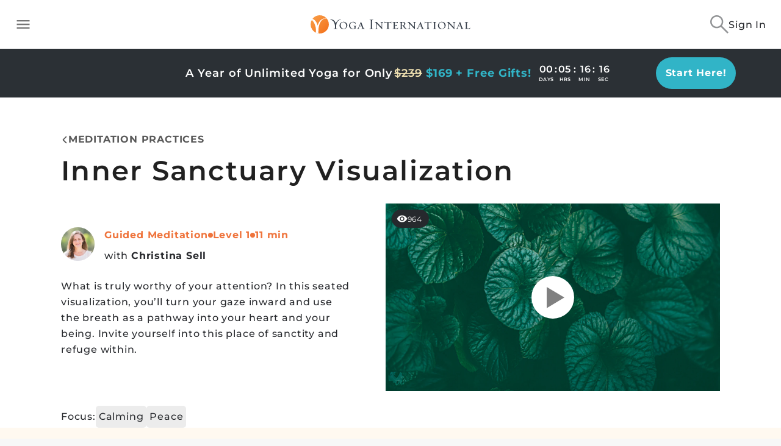

--- FILE ---
content_type: application/javascript
request_url: https://yogainternational.com/74046ad5a3a68040ea1d65ebf915ea26ccb2d95c-12bbf6d702887da32cd7.js
body_size: 5324
content:
"use strict";(self.webpackChunk_yi_gatsby=self.webpackChunk_yi_gatsby||[]).push([[7326],{860:function(t,n,e){var i=e(24994);n.A=void 0;var r=i(e(51200)),a=e(74848);n.A=(0,r.default)((0,a.jsx)("path",{d:"M14.59 8 12 10.59 9.41 8 8 9.41 10.59 12 8 14.59 9.41 16 12 13.41 14.59 16 16 14.59 13.41 12 16 9.41zM12 2C6.47 2 2 6.47 2 12s4.47 10 10 10 10-4.47 10-10S17.53 2 12 2m0 18c-4.41 0-8-3.59-8-8s3.59-8 8-8 8 3.59 8 8-3.59 8-8 8"}),"HighlightOff")},6817:function(t,n,e){e.d(n,{C:function(){return s}});var i,r=e(75276),a=e(68726),o=e.n(a),l=e(99124),s=o()(i||(i=(0,r.A)(["\n  query Query_Playlist($id: ID!) {\n    Playlist(id: $id) {\n      ...Fragment_Playlist\n    }\n  }\n  ","\n"])),l.M)},46490:function(t,n,e){e.d(n,{U:function(){return o}});var i=e(46262),r=e(5508),a=e(8977);function o(){const t=(0,i.c)().getItem(a.g);return(0,r.u)(t)}},46903:function(t,n,e){e.d(n,{C:function(){return s}});var i,r=e(75276),a=e(68726),o=e.n(a),l=e(36228),s=o()(i||(i=(0,r.A)(["\n  mutation Mutate_LogConsumptionTracking_Base(\n    $row_id: ID!\n    $class_id: ID!\n    $minutes: Int!\n    $duration: Int!\n    $type: LogConsumptionTrackingType\n    $practice_party_id: ID\n    $playlist_id: ID\n    $searchInsightsQueryID: String\n    $searchInsightsIndexName: String\n    $contentTitle: String\n    $contentAuthor: String\n    $contentTag: String\n    $course_access: CourseAccess\n    $module_id: ID\n    $module_type: LogConsumptionTrackingType\n  ) {\n    logConsumptionTracking(\n      row_id: $row_id\n      class_id: $class_id\n      minutes: $minutes\n      duration: $duration\n      type: $type\n      practice_party_id: $practice_party_id\n      playlist_id: $playlist_id\n      searchInsightsQueryID: $searchInsightsQueryID\n      searchInsightsIndexName: $searchInsightsIndexName\n      contentTitle: $contentTitle\n      contentAuthor: $contentAuthor\n      contentTag: $contentTag\n      course_access: $course_access\n      module_id: $module_id\n      module_type: $module_type\n    ) {\n      status\n      current_user {\n        ...Fragment_CurrentUser_Base\n      }\n    }\n  }\n  ","\n"])),l.c)},49043:function(t,n,e){e.d(n,{g:function(){return s}});var i,r=e(75276),a=e(68726),o=e.n(a),l=e(99124),s=o()(i||(i=(0,r.A)(["\n  mutation Mutate_AddToPlaylist($playlist_id: ID!, $content_id: ID!) {\n    addToPlaylist(playlist_id: $playlist_id, content_id: $content_id) {\n      status\n      playlist {\n        ...Fragment_Playlist\n      }\n    }\n  }\n  ","\n"])),l.M)},50317:function(t,n,e){e.d(n,{Z:function(){return i}});var i=function(t){var n={en:"View",es:"Ver"};return n[t]||n.en||"view"}},54870:function(t,n,e){e.d(n,{j:function(){return It}});var i=e(98587),r=e(96540),a=e(25838),o=e(46490),l=e(79229);const s=(0,r.lazy)(()=>Promise.all([e.e(7317),e.e(385),e.e(8797),e.e(1233),e.e(906),e.e(1868)]).then(e.bind(e,87798)).then(t=>({default:t.AddToCalendarPromoBody}))),d=t=>(0,l.Y)(r.Suspense,{fallback:(0,l.Y)(l.FK,{children:t.children}),children:(0,l.Y)(s,Object.assign({},t))}),c=t=>(0,o.U)()?(0,l.Y)(l.FK,{children:t.children}):(0,l.Y)(d,Object.assign({},t));var u,p=e(21063),y=e(31856),m=e(97981),_=e(75570),v=e(79098),g=e(821),h=e(19125),f=e(78754),A=e(8441),I=e(49043),C=e(75276),w=e(68726),$=e.n(w),T=e(99124),Y=$()(u||(u=(0,C.A)(["\n  mutation Mutate_CreatePlaylistAndAddItem(\n    $title: String!\n    $description: String\n    $content_id: ID!\n  ) {\n    createPlaylistAndAddItem(title: $title, content_id: $content_id, description: $description) {\n      status\n      playlist {\n        ...Fragment_Playlist\n      }\n    }\n  }\n  ","\n"])),T.M),z=function(t){var n={en:"Add to playlist",es:"Añadir a playlist"};return n[t]||n.en||"add_to_playlist"},b=e(70940),D=function(t){var n={en:"has been added to your playlist",es:"ha sido añadida a tu playlist"};return n[t]||n.en||"has_been_added_to_your_playlist"},x=function(t){var n={en:"New playlist",es:"Nueva playlist"};return n[t]||n.en||"new_playlist"},F=e(50317),P=e(87839),L=e(92549),k=e(65767),S=e(72160),R=e(72800),M=e(75168),U=e(40635),E=e(93934);const{cU:O}=L,j=(0,p.A)("div",{target:"e1ls2j450"})(S.F3," gap:7px;"),B=t=>{let{contentId:n,cardType:e,contentTitle:i="New Playlist",excludeIds:o=[]}=t;const{locale:s}=(0,R.Ym)(),{0:d,1:c}=(0,r.useState)(!1),{0:u,1:p}=(0,r.useState)(null),{0:C,1:w}=(0,r.useState)(!1),{0:$,1:T}=(0,r.useState)(!1),{0:L,1:B}=(0,r.useState)({isError:!1,text:"",playlistLink:""}),N=t=>{T(!0),B(t)},Q=()=>T(!1),{data:q,loading:V}=(0,y.I)(A.S,{ssr:!1,onError:t=>{k.Y.error(t)}}),[H,K]=(0,m.n)(I.g,{onCompleted:()=>{N({isError:!1,text:i+" "+D(s),playlistLink:u?("en"===s?"":"/es")+"/playlist/?id="+u:void 0})},onError:t=>{B({isError:!0,text:(0,b.A)(s)}),T(!0),k.Y.error(t),console.warn("error: ",t)}}),[W,Z]=(0,m.n)(Y,{onCompleted:()=>{N({isError:!1,text:i+" "+D(s),playlistLink:u?("en"===s?"":"/es")+"/playlist/?id="+u:void 0})},onError:t=>{B({isError:!0,text:(0,b.A)(s)}),T(!0),k.Y.error(t),console.warn("error: ",t)}});return(0,l.FD)(l.FK,{children:[(0,l.Y)(U.E,{contentTitle:i,open:C,setClose:()=>w(!1),onSubmitAction:async t=>{d||(c(!0),await W({variables:{title:null==t?void 0:t.playlistName,description:(null==t?void 0:t.playlistDescription)||"",content_id:n},update:(t,n)=>{var e,i;let{data:r}=n;if(null==r||null===(e=r.createPlaylistAndAddItem)||void 0===e||null===(i=e.playlist)||void 0===i||!i.length)return console.warn("add to new playlist request failed");const a=r.createPlaylistAndAddItem.playlist,o=a[a.length-1];o&&p(o.id),t.writeQuery({query:A.S,data:{allPlaylists:r.createPlaylistAndAddItem.playlist}})}}),c(!1))}}),(0,l.Y)(S.Xp,{"data-testid":"playlist-snackbar",anchorOrigin:{vertical:"bottom",horizontal:"right"},style:{color:L.isError?a.aqx:"",maxWidth:"350px"},open:$,autoHideDuration:4e3,onClose:Q,message:L.text,action:(0,l.FD)(l.FK,{children:[(0,l.Y)(S.tO,{size:"small",onClick:Q,children:(0,l.Y)(g.A,{fontSize:"small"})}),!L.isError&&L.playlistLink&&(0,l.Y)(P.N_,{style:{marginTop:"10px",marginBottom:"10px"},to:L.playlistLink,children:(0,l.Y)(S.fl,{"data-testid":"playlist-snackbar-view-button",onClick:Q,children:(0,F.Z)(s)})})]})}),(0,l.Y)(M.W,{bodyTestId:"add-to-playlist-menu-"+i,paperStyle:{width:"270px"},title:(0,l.FD)(j,{"data-testid":"add-to-playlist-menu-button",children:[(0,l.Y)(h.A,{}),z(s),(0,l.Y)(v.A,{})]}),iconButtonStyle:{borderRadius:"0",padding:"12px",color:"black",fontSize:"14px",width:"100%",justifyContent:"flex-start"},getMenuItems:t=>{let r=V?[(0,l.Y)(E.y,{size:32},"spinner")]:[];if(null!=q&&q.allPlaylists){r=[...q.allPlaylists.filter(t=>!o.length||!o.includes(t.id))].reverse().map(r=>{let{id:a,title:o}=r;return(0,l.FD)(f.A,{style:{display:"block",textOverflow:"ellipsis"},"data-testid":"playlist-menu-item-"+o,onClick:async r=>{r.preventDefault(),e&&O({title:i,cardType:e}),d||(c(!0),p(a),await H({variables:{playlist_id:a,content_id:n}}),c(!1)),t()},children:[o,u===a&&K.loading&&(0,l.Y)(S._n,{size:"18px"})]},a)})}return r.unshift((0,l.FD)(S.X1,{"data-testid":"create-new-playlist-menu-item",onClick:n=>{n.preventDefault(),t(),w(!0)},children:[x(s),(0,l.Y)(_.A,{style:{marginLeft:"6px",fontSize:"20px"}}),Z.loading&&(0,l.Y)(S._n,{size:"18px"})]},"create-new-playlist-menu-item")),r},buttonLabel:"Add to playlist"})]})};var N=e(6852),Q=e(86624),q=e(52885);const V=["innerOpacity","outerOpacity","fill"];function H(t){let{innerOpacity:n=.2,outerOpacity:e=.75,fill:r="black"}=t,a=(0,i.A)(t,V);return(0,l.FD)(q.A,Object.assign({},a,{fill:"white",children:[(0,l.Y)("path",{d:"M12 4c-4.41 0-8 3.59-8 8s3.59 8 8 8 8-3.59 8-8-3.59-8-8-8zm1 13h-2v-6h2v6zm0-8h-2V7h2v2z",opacity:n,fill:r}),(0,l.Y)("path",{d:"M11 7h2v2h-2zm0 4h2v6h-2zm1-9C6.48 2 2 6.48 2 12s4.48 10 10 10 10-4.48 10-10S17.52 2 12 2zm0 18c-4.41 0-8-3.59-8-8s3.59-8 8-8 8 3.59 8 8-3.59 8-8 8z",opacity:e,fill:"white"})]}))}const{PO:K}=L,W=(0,p.A)(P.N_,{target:"e3fauqm0"})(S.F3," gap:6px;"),Z=t=>{let{localizedPath:n,contentTitle:e,cardType:i}=t;const{locale:r}=(0,R.Ym)();return(0,l.FD)(W,{style:{textDecoration:"none",display:"flex",alignItems:"center"},to:n,onClick:()=>K({title:e||"",cardType:i}),"aria-label":"full info link",children:[(0,l.Y)(H,{innerOpacity:.7}),(0,Q.e)(r)]})};var X,G=e(73290),J=$()(X||(X=(0,C.A)(["\n  mutation Mutate_RemoveFromPlaylist($playlist_id: ID!, $content_id: ID!) {\n    removeFromPlaylist(playlist_id: $playlist_id, content_id: $content_id) {\n      status\n      playlist {\n        ...Fragment_Playlist\n      }\n    }\n  }\n  ","\n"])),T.M),tt=e(6817),nt=e(77432);const et=t=>{let{playlistId:n,contentId:e,callback:i}=t;const{locale:a}=(0,R.Ym)(),{0:o,1:s}=(0,r.useState)(!1),[d,c]=(0,m.n)(J,{onError:t=>{i&&i(),k.Y.error(t),console.warn("error: ",t)}});return(0,l.Y)(S.mV,{style:{gap:"7px"},onClick:async t=>{t.preventDefault(),o||(s(!0),await d({variables:{playlist_id:n,content_id:e},update:t=>{const r=t.readQuery({query:tt.C,variables:{id:n}});if(null!=r&&r.Playlist){const n=r.Playlist.items;if(!n)return;const i=n.filter(t=>t.content.id!==e),a=r.Playlist;t.writeQuery({query:tt.C,data:{Playlist:Object.assign({},a,{items:[...i]})}})}s(!1),i&&i()}}))},children:(0,l.FD)(l.FK,{children:[(0,l.Y)(G.A,{opacity:"0.7"}),(0,nt.s)(a),c.loading&&(0,l.Y)(S._n,{size:"18px"})]})})};var it=e(46903);const rt=t=>{let{item:n,callback:e,onRemove:i}=t;const{locale:a}=(0,R.Ym)(),[o,s]=(0,m.n)(it.C,{onError:t=>{e&&e(),k.Y.error(t),console.warn(t)}}),{0:d,1:c}=(0,r.useState)(!1);return(0,l.FD)(S.mV,{style:{minWidth:"132px",gap:"5px"},onClick:async t=>{t.preventDefault(),d||(c(!0),await o({variables:{row_id:n.id,class_id:n.contentId,duration:0,minutes:0,type:n.type}}).then(t=>{var e;null!==(e=t.data)&&void 0!==e&&e.logConsumptionTracking.status&&"function"==typeof i&&i(n.id)}),c(!1),e&&e())},children:[(0,l.Y)(G.A,{opacity:"0.7"}),(0,nt.s)(a),s.loading&&(0,l.Y)(S._n,{size:"18px"})]})};var at,ot,lt,st=e(860),dt=$()(at||(at=(0,C.A)(["\n  mutation Mutate_DeleteLiveRegistration(\n    $content_id: String!\n    $zoom_id: Float!\n    $registrant_id: String!\n    $zoom_type: ZoomType!\n  ) {\n    deleteLiveRegistration(\n      content_id: $content_id\n      zoom_id: $zoom_id\n      registrant_id: $registrant_id\n      zoom_type: $zoom_type\n    ) {\n      status_code\n      message\n    }\n  }\n"]))),ct=e(47398),ut=e(83714),pt=e(73079),yt=(e(20410),e(91790)),mt=e(97138),_t=$()(ot||(ot=(0,C.A)(["\n  fragment Fragment_AllCurrentUserLiveRegistrations on CurrentUserLiveRegistrations {\n    currentUserLiveRegistrations {\n      registrant_id\n      content_id\n      join_url\n      content {\n        id\n        ...Fragment_LiveCard\n      }\n    }\n  }\n  ","\n"])),mt.w),vt=e(55471),gt=$()(lt||(lt=(0,C.A)(["\n  query Query_AllCurrentUserLiveRegistrations {\n    AllCurrentUserLiveRegistrations {\n      __typename\n      ...Fragment_AllCurrentUserLiveRegistrations\n      ...Fragment_CurrentUserLiveRegistrationError\n    }\n  }\n  ","\n  ","\n"])),_t,vt.D);const ht=t=>{let{contentId:n,liveContent:e,displayIcon:i}=t;const{locale:a}=(0,R.Ym)(),{currentUser:o}=(0,ut.i)(),{myLiveQuery:s}=(t=>{const[n,{loading:e,data:i}]=(0,yt._)(gt,{fetchPolicy:"cache-and-network",onError:t=>{k.Y.error(t)}}),a=[...null!=i&&i.AllCurrentUserLiveRegistrations&&"currentUserLiveRegistrations"in(null==i?void 0:i.AllCurrentUserLiveRegistrations)?null==i?void 0:i.AllCurrentUserLiveRegistrations.currentUserLiveRegistrations:[]].sort((t,n)=>{const e=new Date(parseInt(t.content.start_date.timestamp,10))>new Date,i=new Date(parseInt(n.content.start_date.timestamp,10))>new Date;return e&&i?new Date(t.content.start_date.iso8601).getTime()-new Date(n.content.start_date.iso8601).getTime():-1});return(0,r.useEffect)(()=>{null!=t&&t.lazy||n()},[null==t?void 0:t.lazy,n]),{myLive:a,loading:e,myLiveQuery:n}})({lazy:!0}),[d,{loading:c}]=(0,m.n)(dt,{onCompleted:t=>{const{deleteLiveRegistration:n}=t;204===(null==n?void 0:n.status_code)&&(null==s||s())}});return e?(0,l.Y)(pt.g,{onClick:t=>{if(t.preventDefault(),!c&&null!=e&&e.live_zoom){const{live_zoom:t,registrant_id:i}=e;if(!t)return;const{zoom_id:r,zoom_type:a}=t,l={content_id:n,zoom_id:parseInt(r,10),zoom_type:a,registrant_id:i||""};d({variables:l});const s=""+(null==o?void 0:o.id)+n;ct.i8(s)}},loading:c,Icon:(0,l.Y)(st.A,{}),displayIcon:i,"data-testid":"unregister-live-button","aria-label":"Unregister live",buttonText:"Unregister"}):null},ft=["showAddToPlaylist","liveContent","contentId","contentTitle","removeButton","removeHistory","favoriteButton","localizedPath","cardType","practiceType","showAddToCalendarNewFeaturePopup","playerMode","children"],At=t=>{let{showPopup:n,children:e}=t;return n&&r.isValidElement(e)?(0,l.Y)(c,{children:e}):(0,l.Y)(l.FK,{children:e})},It=t=>{let{showAddToPlaylist:n=!0,liveContent:e,contentId:o,contentTitle:s,removeButton:d,removeHistory:c,favoriteButton:u={isFavorite:!1},localizedPath:p,cardType:y,practiceType:m,showAddToCalendarNewFeaturePopup:_=!1,playerMode:v=!1,children:g}=t,h=(0,i.A)(t,ft);return(0,l.Y)(At,{showPopup:_,children:(0,l.Y)(M.W,Object.assign({playerMode:v,paperStyle:e?{width:180}:void 0,bodyTestId:"more-menu-"+("206"!==o&&"718"!==o?s:o),iconStyle:{color:a.D5C,marginTop:"2px"},iconTestId:"more-menu-icon",getMenuItems:t=>{const i=[];if(c&&(i.push((0,l.Y)(rt,{item:c.item,onRemove:c.onRemove},"RemoveHistory")),c.isUserCreated))return i;e&&i.push((0,l.Y)(S.mV,{children:(0,l.Y)(ht,{displayIcon:!0,contentId:o,liveContent:e})},"UnregisterLiveButton")),!u||d||e||i.push((0,l.Y)(S.mV,{children:(0,l.Y)(N.Z,{displayIcon:!0,contentId:o,contentTitle:s,cardType:y,practiceType:m,isFavorite:u.isFavorite,isTeacher:u.isTeacher,onRemove:u.onRemove})},"FavoriteButton")),p&&i.push((0,l.Y)(S.mV,{children:(0,l.Y)(Z,{localizedPath:p,contentTitle:s||"",cardType:y})},"FullInfo")),d&&i.push((0,l.Y)(et,{playlistId:d.playlistId,contentId:o,callback:t},"RemoveFromPlaylist")),n&&i.push((0,l.Y)(B,{excludeIds:d&&[d.playlistId],contentId:o,contentTitle:s,cardType:y},"AddToPlaylist"));const a=r.Children.toArray(g);return i.push(...a),i},transformOrigin:e?{vertical:"top",horizontal:"right"}:void 0},h))})}},55471:function(t,n,e){e.d(n,{D:function(){return o}});var i,r=e(75276),a=e(68726),o=e.n(a)()(i||(i=(0,r.A)(["\n  fragment Fragment_CurrentUserLiveRegistrationError on CurrentUserLiveRegistrationError {\n    error_code\n    status_code\n    message\n  }\n"])))},70940:function(t,n,e){e.d(n,{A:function(){return i}});var i=function(t){var n={en:"Error",es:"Error"};return n[t]||n.en||"error"}},75570:function(t,n,e){var i=e(24994);n.A=void 0;var r=i(e(51200)),a=e(74848);n.A=(0,r.default)((0,a.jsx)("path",{d:"M13 7h-2v4H7v2h4v4h2v-4h4v-2h-4zm-1-5C6.48 2 2 6.48 2 12s4.48 10 10 10 10-4.48 10-10S17.52 2 12 2m0 18c-4.41 0-8-3.59-8-8s3.59-8 8-8 8 3.59 8 8-3.59 8-8 8"}),"AddCircleOutline")},79098:function(t,n,e){var i=e(24994);n.A=void 0;var r=i(e(51200)),a=e(74848);n.A=(0,r.default)((0,a.jsx)("path",{d:"M10 6 8.59 7.41 13.17 12l-4.58 4.59L10 18l6-6z"}),"ChevronRight")},86624:function(t,n,e){e.d(n,{e:function(){return i}});var i=function(t){var n={en:"More Info",es:"Más información"};return n[t]||n.en||"More Information"}},97138:function(t,n,e){e.d(n,{w:function(){return o}});var i,r=e(75276),a=e(68726),o=e.n(a)()(i||(i=(0,r.A)(["\n  fragment Fragment_LiveCard on Live {\n    id\n    title\n    localized_path\n    entry_date {\n      timestamp\n    }\n    square_image(params: { width: 350, format: webp }) {\n      processed_url\n    }\n    teacher {\n      id\n      full_name\n      image(params: { width: 150, format: webp }) {\n        processed_url\n      }\n    }\n    start_date {\n      timestamp\n      iso8601\n    }\n    end_date {\n      iso8601\n      timestamp\n      timestamp_seconds\n    }\n    tags {\n      name\n    }\n    snippet\n    content {\n      live_zoom {\n        id\n        jw_channel_id\n        jw_playlist_id\n        zoom_meeting_url\n        zoom_id\n        zoom_type\n      }\n    }\n    media_duration {\n      group\n      seconds\n    }\n    action_type\n  }\n"])))}}]);
//# sourceMappingURL=74046ad5a3a68040ea1d65ebf915ea26ccb2d95c-12bbf6d702887da32cd7.js.map

--- FILE ---
content_type: application/javascript
request_url: https://yogainternational.com/b3e83a90bb6deec60c3aacf98adaa999392c169d-7d328a1318c4c1a91d62.js
body_size: 11463
content:
"use strict";(self.webpackChunk_yi_gatsby=self.webpackChunk_yi_gatsby||[]).push([[9606],{235:function(n,t,e){e.d(t,{k:function(){return j}});var i=e(21063),r=e(96540),o=e(70034),a=e(50717),c=e(71778),l=e(12166),u=e(72800),s=e(57603),d=e(25838),p=e(91158),m=e(7651),g=e(79229);const f=(0,r.lazy)(()=>Promise.all([e.e(8564),e.e(8797),e.e(7702),e.e(7838),e.e(2435)]).then(e.bind(e,90605)).then(n=>({default:n.AddToCalendar}))),h=n=>(0,g.Y)(r.Suspense,{fallback:(0,g.Y)(m.B,{}),children:(0,g.Y)(f,Object.assign({},n))});var v=e(72160);const y=(0,i.A)("button",{target:"e109jt961"})("cursor:pointer;border:none;background:transparent;padding:0;&:hover{text-decoration:underline;}",v.F3,";"),L=(0,i.A)(a.A,{shouldForwardProp:n=>(0,o.A)(n)&&"playerMode"!==n,target:"e109jt960"})("z-index:",n=>{let{playerMode:t}=n;return t?d.ECd+10:d.GSO-50},";.MuiDialog-container>.MuiPaper-root{padding-top:var(--Header-Height);height:100%;width:100%;max-width:unset;max-height:unset;margin:0;border:0;border-radius:unset;overflow:unset;",p.fi.minDesktopLg,"{padding-left:",d.FMz,";}}"),j=n=>{let{playerMode:t=!1}=n;const{locale:e}=(0,u.Ym)(),{onClose:i}=(0,s.b)(),{0:o,1:a}=(0,r.useState)(!1);return(0,g.FD)(g.FK,{children:[(0,g.Y)(v.mV,{children:(0,g.FD)(y,{style:{textDecoration:"none",display:"flex",alignItems:"center"},onClick:()=>{a(!0)},children:[(0,g.Y)(l.h,{style:{width:"20px"}}),(0,c.Q)(e)]})},"AddToCalendar"),(0,g.Y)(L,{open:o,playerMode:t,children:(0,g.Y)(h,{onClose:()=>{a(!1),i()},playerMode:!0})})]})}},453:function(n,t,e){e.d(t,{$g:function(){return i},cU:function(){return o},oL:function(){return r}});const i="classes",r="meditations",o="articles"},1392:function(n,t,e){e.d(t,{PF:function(){return i},Vm:function(){return o},aq:function(){return r},kf:function(){return a}});var i=function(n){return n.ARTICLE="ARTICLE",n.AUDIO="AUDIO",n.LIVE="LIVE",n.POSE="POSE",n.VIDEO="VIDEO",n}({}),r=function(n){return n.CHALLENGE="CHALLENGE",n.PODCAST="PODCAST",n.PREMIUM_TRAINING="PREMIUM_TRAINING",n.WORKSHOP="WORKSHOP",n}({}),o=function(n){return n.CAROUSEL="CAROUSEL",n}({}),a=function(n){return n.DEFAULT="DEFAULT",n.PRANAYAMA="PRANAYAMA",n}({})},2817:function(n,t,e){e.d(t,{b:function(){return i}});var i=function(n){var t={en:"Start your free membership trial now to get this and thousands more practices on-demand!",es:"Comienza ahora tu prueba gratis y obtén acceso ilimitado a miles de prácticas en línea."};return t[n]||t.en||""}},6259:function(n,t,e){e.d(t,{q:function(){return l}});var i=e(96540),r=e(59863),o=e(55711),a=e(10407),c=e(63519);function l(n){const{player:t}=(0,c.jn)(),e=(0,i.useCallback)(()=>{if(null!==t){const e=(0,a.PU)(t),i=t.consumedSeconds();if(i%r.Rc===0&&i<=e){const e=(0,a.PY)(t),r=(0,a.Lk)(i);n({mediaDurationMinutes:e,totalMinutesConsumed:r})}}},[n,t]);(0,o.u)(e)}},7651:function(n,t,e){e.d(t,{B:function(){return a}});var i=e(65209),r=e(93934),o=e(79229);const a=()=>(0,o.Y)(i.A,{height:"100vh",width:"100%",display:"flex",alignItems:"center",marginTop:"-var(--Header-Height)",children:(0,o.Y)(r.y,{size:100})})},7873:function(n,t,e){function i(n){var t,e;return null!==(t=n.style)&&void 0!==t&&t[0]?null==n||null===(e=n.style)||void 0===e?void 0:e[0].name:""}e.d(t,{E:function(){return i}})},12166:function(n,t,e){e.d(t,{h:function(){return a}});var i,r=e(96540);function o(){return o=Object.assign?Object.assign.bind():function(n){for(var t=1;t<arguments.length;t++){var e=arguments[t];for(var i in e)({}).hasOwnProperty.call(e,i)&&(n[i]=e[i])}return n},o.apply(null,arguments)}function a(n){return r.createElement("svg",o({viewBox:"0 0 19 20",xmlns:"http://www.w3.org/2000/svg"},n),i||(i=r.createElement("path",{d:"M14 20v-3h-3v-2h3v-3h2v3h3v2h-3v3h-2zM2 18c-.55 0-1.02-.196-1.413-.587A1.926 1.926 0 010 16V4c0-.55.196-1.02.588-1.413A1.926 1.926 0 012 2h1V0h2v2h6V0h2v2h1c.55 0 1.02.196 1.412.587C15.804 2.98 16 3.45 16 4v6.1a6.732 6.732 0 00-2 0V8H2v8h7c0 .333.025.667.075 1 .05.333.142.667.275 1H2zM2 6h12V4H2v2z",fill:"currentColor"})))}},14359:function(n,t,e){e.d(t,{p:function(){return i}});var i=function(n){var t="Reactivate Now";return{en:t,es:"Reactivar ahora"}[n]||t}},16950:function(n,t,e){e.d(t,{X:function(){return d}});var i,r,o=e(21063),a=e(96540);function c(){return c=Object.assign?Object.assign.bind():function(n){for(var t=1;t<arguments.length;t++){var e=arguments[t];for(var i in e)({}).hasOwnProperty.call(e,i)&&(n[i]=e[i])}return n},c.apply(null,arguments)}function l(n){return a.createElement("svg",c({xmlns:"http://www.w3.org/2000/svg",viewBox:"0 0 24 24",fill:"#fff",width:18,height:18},n),i||(i=a.createElement("path",{d:"M0 0h24v24H0z",fill:"none"})),r||(r=a.createElement("path",{d:"M12 4.5C7 4.5 2.73 7.61 1 12c1.73 4.39 6 7.5 11 7.5s9.27-3.11 11-7.5c-1.73-4.39-6-7.5-11-7.5zM12 17c-2.76 0-5-2.24-5-5s2.24-5 5-5 5 2.24 5 5-2.24 5-5 5zm0-8c-1.66 0-3 1.34-3 3s1.34 3 3 3 3-1.34 3-3-1.34-3-3-3z"})))}var u=e(79229);const s=(0,o.A)("div",{target:"e6ca6l90"})({name:"1ikmv56",styles:"font-size:12px;font-weight:normal;line-height:1.33;letter-spacing:0.4px;color:white;display:inline"}),d=n=>{let{count:t}=n;return(0,u.FD)(u.FK,{children:[(0,u.Y)(l,{}),(0,u.Y)(s,{"aria-label":"views count",children:t})]})}},18703:function(n,t,e){e.d(t,{Ww:function(){return c},al:function(){return o},uD:function(){return a}});var i=e(63420),r=e(25838);const o=()=>(0,i.A)("(max-width: "+r.hos+"px)"),a=()=>(0,i.A)("(max-width: "+r.mgO+"px)"),c=()=>(0,i.A)("(max-width: "+r.QG4+"px)")},20309:function(n,t,e){e.d(t,{V:function(){return g}});var i=e(96540),r=e(24693),o=e(83714),a=e(10407),c=e(86878),l=e(6259),u=e(92809);function s(n,t){const e=(0,u.i)(n,[n,t]),r=(0,i.useCallback)(n=>{n.totalMinutesConsumed/n.mediaDurationMinutes*100>=t&&e()},[t,e]);(0,l.q)(r),(0,c.P)(e)}var d=e(63519);const p=n=>{let{mediaDetails:t,mediaInstanceId:e,percentage:c}=n;const{currentUser:l}=(0,o.i)(),{player:u}=(0,d.jn)();s((0,i.useCallback)(()=>{const n=null==l?void 0:l.id;if(!u||!!!n)return;const i=(0,a.PU)(u);(0,r.QE)(Object.assign({user_id:n,media_instance_id:e,media_duration:i,completed_percent:c},t))},[null==l?void 0:l.id,u,e,c,t]),c)};const m=n=>{let{mediaDetails:t,mediaInstanceId:e}=n;const{currentUser:c}=(0,o.i)(),{player:l}=(0,d.jn)(),s=(0,i.useCallback)(()=>{const n=null==c?void 0:c.id;if(!l||!!!n)return;const i=(0,a.PU)(l);(0,r.HC)(Object.assign({user_id:n,media_instance_id:e,media_duration:i},t))},[null==c?void 0:c.id,l,e,t]);!function(n){const{player:t}=(0,d.jn)();(0,i.useEffect)(()=>{if(null!==t){const e=()=>{const e=t.duration();e&&e>0&&t.currentTime()<=2&&!isNaN(e)&&n()};return t.on("play",e),t.on("loadedmetadata",e),()=>{t.off("play",e),t.off("loadedmetadata",e)}}},[t,n])}((0,u.i)(s,[t.content_id]))},g=n=>{let{mediaInstanceId:t,mediaDetails:e}=n;m({mediaDetails:e,mediaInstanceId:t}),p({mediaDetails:e,mediaInstanceId:t,percentage:25}),p({mediaDetails:e,mediaInstanceId:t,percentage:50}),p({mediaDetails:e,mediaInstanceId:t,percentage:75}),p({mediaDetails:e,mediaInstanceId:t,percentage:90}),(n=>{let{mediaDetails:t,mediaInstanceId:e,percentage:c}=n;const{currentUser:l}=(0,o.i)(),{player:u}=(0,d.jn)();s((0,i.useCallback)(()=>{const n=null==l?void 0:l.id;if(!u||!n)return;const i=(0,a.PU)(u);(0,r.Uc)(Object.assign({user_id:n,media_instance_id:e,media_duration:i},t))},[null==l?void 0:l.id,u,e,t]),c)})({mediaDetails:e,mediaInstanceId:t,percentage:95})}},24526:function(n,t,e){e.d(t,{s:function(){return i}});var i=function(n){var t={en:"None",es:"Ninguno"};return t[n]||t.en||"none"}},26971:function(n,t,e){e.d(t,{Q:function(){return o}});var i=e(24693),r=e(92809);const o=n=>{let{contentId:t}=n;const e=(0,r.i)(()=>i.jN(),[t]);return{onCompletionPercent:n=>n>75&&e()}}},29302:function(n,t,e){e.d(t,{S:function(){return o}});var i=e(83714),r=e(45341);function o(){const{currentUser:n,loading:t}=(0,i.i)();return{isEligibleForFreeTrial:(0,r.j)(n),loading:t}}},37555:function(n,t,e){e.d(t,{A:function(){return o}});var i=e(96540),r=e(70781);const o=n=>{const{0:t,1:e}=(0,i.useState)((0,r.A)());return(0,i.useEffect)(()=>{e((0,r.A)())},[n]),t}},37759:function(n,t,e){e.d(t,{U:function(){return s}});var i=e(65209),r=e(78286),o=function(n){var t={en:"Please visit the account page to check your payment method or add a new one",es:"Visite la página de cuenta para confirmar tu método de pago o añadir uno neuvo método de pago"};return t[n]||t.en||"please_visit_the_account_page_to_check_payment_method"},a=function(n){var t={en:"Your Membership Has Expired",es:"Tu membresía ha expirado"};return t[n]||t.en||"Your Membership Has Expired"},c=e(46448),l=e(72800),u=e(79229);const s=()=>{const{locale:n}=(0,l.Ym)();return(0,u.FD)(i.A,{p:3,textAlign:"center",children:[(0,u.Y)("h3",{children:a(n)}),(0,u.Y)(i.A,{mb:3,children:(0,u.Y)("p",{children:o(n)})}),(0,u.Y)(i.A,{m:0,children:(0,u.Y)(i.A,{mb:3,children:(0,u.Y)(c.q,{to:"/account/membership",children:(0,r.k)(n)})})})]})}},45341:function(n,t,e){function i(n){return null===n||null===n.subscription_gateway_shortname}e.d(t,{j:function(){return i}})},55620:function(n,t,e){e.d(t,{m:function(){return on}});var i=e(74261),r=e(99944),o=e(76049),a=e(96540),c=e(63519);const l=()=>{const{player:n}=(0,c.jn)();return(0,a.useEffect)(()=>{if(null!==n){n.muted(!1);n.volume()<.25&&n.volume(.25)}},[n]),null};var u=e(21063),s=e(91158);const d="35px",p="30px",m="90px",g="\n  opacity: 0.7;\n  transition: opacity 1s;\n  &:hover{\n    transition: opacity 0.3s;\n    opacity: 1;\n  }\n",f="\n  "+("\n  font-size: 30px;\n  "+s.fi.minMobileLandscape+" {\n    font-size: "+d+";\n  }\n")+"\n  \n  display: flex !important;\n  align-items: center;\n  justify-content: center;\n  img {\n    width: 100%;\n    height: 100%;\n  }\n\n  "+g+"\n\n  width: "+p+" !important;\n  height: "+p+";\n  "+s.fi.minMobileLandscape+" {\n    width: "+d+" !important;\n    height: "+d+";\n  }\n",h="\n    font-family: 'Montserrat';\n    letter-spacing: 0.9px;\n    font-size: 12px;\n    font-style: normal;\n    font-weight: 400;\n    color: #fff;\n    margin: 0 !important;\n    padding: 0 !important;\n    width: 32px;\n",v="\n  width: 75px !important;\n  height: 75px;\n  font-size: 75px;\n  "+s.fi.minMobileLandscape+" {\n    width: "+m+" !important;\n    height: "+m+";\n    font-size: "+m+";\n  }\n  "+g+"\n",y=(0,u.A)("div",{target:"e8q6vaq2"})("width:90%;height:100%;",s.fi.minMobileLandscape,"{width:80%;}",s.fi.minTablet,"{width:70%;}display:flex;flex-direction:column;row-gap:10px;"),L=(0,u.A)("div",{target:"e8q6vaq1"})("width:100%;flex:1;.vjs-poster{display:none!important;}.video-js{background:transparent!important;overflow:visible!important;}.vjs-icon-placeholder:before{font-size:unset;line-height:unset;}.vjs-big-play-button{display:none;}.vjs-control{display:none;}.vjs-control-bar{display:grid!important;height:100%;background:transparent!important;justify-items:center;align-items:center;position:absolute;bottom:0;height:auto;font-size:10px!important;height:auto!important;column-gap:12px;grid-template-columns:auto 1fr 1fr 1fr 2.5fr 1fr 1fr auto;grid-template-rows:max-content 34px max-content;grid-template-areas:'. info-btn volume rewind-10-sec-btn play-btn forward-30-sec-btn closed-captions-btn .' 'progress-control progress-control progress-control progress-control progress-control progress-control progress-control progress-control' 'current-time current-time . . . . duration duration';",s.fi.minMobileLandscape,"{column-gap:20px;grid-template-columns:auto 1fr ",d," ",d," ",d," ",m," ",d," ",d," 1fr auto;grid-template-rows:max-content 34px;grid-template-areas:'. . info-btn volume rewind-10-sec-btn play-btn forward-30-sec-btn closed-captions-btn . .' 'current-time progress-control progress-control progress-control progress-control progress-control progress-control progress-control progress-control duration';}}.vjs-play-control{grid-area:play-btn;display:block!important;",v,";}.vjs-skip-ahead-btn{grid-area:forward-30-sec-btn;",f,";}.vjs-rewind-n-seconds{grid-area:rewind-10-sec-btn;",f,";}.vjs-volume-panel{display:block!important;grid-area:volume;height:",p,";width:",p,"!important;--handler-width:6px;",s.fi.minMobileLandscape,"{height:",d,";width:",d,"!important;}.vjs-button{",f,";}.vjs-volume-control{display:block!important;}.vjs-volume-vertical{height:127px!important;padding-bottom:26px;bottom:127px;padding-top:13px;background:none;}.vjs-volume-vertical{bottom:32px;position:absolute!important;}&.vjs-hover .vjs-volume-vertical{left:0!important;}.vjs-volume-bar{margin:0 auto;height:100%;width:var(--handler-width);.vjs-mouse-display{background:none!important;}}.vjs-volume-level{opacity:0.8;width:var(--handler-width);&:after{content:'';display:inline-block;background-color:currentColor;width:14px;height:14px;transform:translate(-50%, -50%);border-radius:50%;left:50%;position:absolute;}}}.vjs-current-time{display:block!important;grid-area:current-time;text-align:left;",h,";}.vjs-time-divider{display:none;}.vjs-duration{display:block!important;grid-area:duration;text-align:right;",h,";}.vjs-info-button{grid-area:info-btn;",f,";}.vjs-fullscreen-control{display:none;}.vjs-fullscreen-control{display:none;}.vjs-progress-control{display:block!important;grid-area:progress-control;bottom:50%!important;top:unset!important;}.vjs-subs-caps-button{grid-area:closed-captions-btn;display:block!important;height:",p,";width:",p,"!important;&.vjs-hidden{display:none!important;}",s.fi.minMobileLandscape,"{height:",d,";width:",d,"!important;}.vjs-button{",f,";}}.vjs-text-track-display{bottom:140px!important;}"),j=(0,u.A)("div",{target:"e8q6vaq0"})({name:"safiqq",styles:"width:100%;height:100%;display:flex;overflow:hidden;align-items:center;justify-content:center;flex-direction:column"}),M=()=>{const{player:n}=(0,c.jn)();return(0,a.useEffect)(()=>{null!==n&&n.audioOnlyMode(!0)},[n]),null};var b=e(57346),I=function(n,t){var e=t.seconds,i={en:"Skip ahead "+e+" seconds",es:"Adelantar "+e+" segundos"};return i[n]||i.en||"Skip ahead 30 Seconds"},x=e(44484),A=e(95171),S=e(24213);var w=e(53170);function E(n,t){let{title:e=""}=t;const i=n.$("."+w.zU);if((0,x.A)(i))return void S.nr.noticeError(new A.m("brightove player control bar is unavailable"));const r=n.$("."+w.wr);if((0,x.A)(r))return void S.nr.noticeError(new A.m("insertAfterElement is unavailable"));function o(){!function(n){const t=n.currentTime(),e=Math.max(t+30,0);n.currentTime(e)}(n)}const a=document.createElement("button");a.className="vjs-skip-ahead-btn vjs-control vjs-menu-button",a.setAttribute("aria-label",e),a.setAttribute("title",e),a.addEventListener("click",o);const c=document.createElement("img");c.setAttribute("src","[data-uri]"),c.setAttribute("aria-label","skip ahead 30 seconds icon"),c.style.height="100%",a.appendChild(c),i.insertBefore(a,r.nextSibling),n.on("dispose",()=>{a.removeEventListener("click",o)})}var D=e(72800);const C=()=>{const{player:n}=(0,c.jn)(),{locale:t}=(0,D.Ym)();return(0,a.useEffect)(()=>{null!==n&&E(n,{title:I(t,{seconds:30})})},[t,n]),null};var Y=e(83982),_=e(5508);function k(n){return(0,_.u)(null==n?void 0:n.description)?null==n?void 0:n.description:(0,_.u)(null==n?void 0:n.snippet)?n.snippet:""}var N=e(86624),T=e(65767);var z=e(99595),O=e(79229);const P=n=>{let{description:t,isAudio:e=!1,props:i=null}=n;const{player:r}=(0,c.jn)(),{locale:o}=(0,D.Ym)(),{0:l,1:u}=(0,a.useState)(!1);return(0,a.useEffect)(()=>{null!==r&&function(n,t){let{title:e="",onClick:i}=t;const r=n.$("."+w.zU);if((0,x.A)(r))return void T.Y.error(new Error("brightove player control bar is unavailable"));const o=n.$("."+w.$Q);if((0,x.A)(o))return void T.Y.error(new Error("insertBeforeElement is unavailable"));const a=document.createElement("button");a.id="more-btn",a.className="vjs-info-button vjs-menu-button vjs-control",a.setAttribute("aria-label",e),a.setAttribute("title",e),a.addEventListener("click",i);const c=document.createElement("img");c.setAttribute("src","[data-uri]"),c.setAttribute("aria-label","info icon"),a.appendChild(c),r.insertBefore(a,o),n.on("dispose",()=>{a.removeEventListener("click",i)})}(r,{title:(0,N.e)(o),onClick:()=>{u(n=>!n)}})},[o,r]),(0,O.Y)(z.j,{isAudio:e,open:l,description:t,props:i,handleDismiss:()=>u(!1)})};const U=(0,u.A)("div",{target:"elp4f371"})({name:"1ibxhy0",styles:"width:100%;height:100%;position:absolute;img{width:100%;height:100%;object-fit:cover;}"}),F=(0,u.A)("div",{target:"elp4f370"})({name:"1hv95wk",styles:"background:black;opacity:0.4;position:absolute;top:0;bottom:0;left:0;right:0"}),Q=n=>{let{url:t}=n;return function(n){return(0,_.u)(n)}(t)?(0,O.FD)(U,{children:[(0,O.Y)(F,{}),(0,O.Y)("img",{alt:"media cover",role:"presentation",src:t})]}):null};var H=e(68116),R=e(59071),q=e(25838);const V=(0,u.A)("h3",{target:"eigihl74"})("line-height:25px;font-size:19px;font-weight:300;letter-spacing:0.25px;color:",q.i3H,";z-index:1;margin:0;"),Z=(0,u.A)("div",{target:"eigihl73"})({name:"1smjxxr",styles:"z-index:1;display:flex;align-items:center"}),B=(0,u.A)("div",{target:"eigihl72"})({name:"fy6sb1",styles:"width:100%;display:flex;flex-direction:column;row-gap:20px;flex:1"}),G=(0,u.A)("div",{target:"eigihl71"})({name:"1eoy87d",styles:"display:flex;justify-content:space-between"}),W=(0,u.A)(R.A,{target:"eigihl70"})({name:"1739oy8",styles:"z-index:1"});var J=e(73438),$=e(54870),K=e(235),X=e(86582),nn=e(16950);const tn=n=>{var t;let{content:e}=n;const r=(0,i.w4)(e),o=(0,i.SI)(e),a=(0,i.ed)(e),c=(0,i.E7)(e),{locale:l}=(0,D.Ym)();return(0,O.FD)(B,{children:[(0,O.FD)(G,{children:[(0,O.Y)(W,{disableInteractive:!0,placement:"top-start",title:(0,H.E)(l),PopperProps:{disablePortal:!0},children:(0,O.Y)("div",{children:(0,O.Y)(nn.X,{count:a})})}),(0,O.Y)("div",{children:(0,O.Y)($.j,{contentId:r,contentTitle:o,playerMode:!0,children:(0,O.Y)(K.k,{playerMode:!0})})})]}),(0,O.Y)(V,{children:o}),(0,O.FD)(Z,{children:[(0,O.Y)(J.eu,{imgProps:{role:"presentation"},style:{display:"inline-flex"},src:null==c||null===(t=c.image)||void 0===t?void 0:t.processed_url,"aria-label":"teacher avatar"}),(0,O.Y)(J.xz,{children:c&&(0,O.Y)(X.c,{to:"/profile/"+c.url_title,"aria-label":"teacher profile link",children:c.full_name})})]})]})},en=n=>{let{content:t,children:e}=n;const a=(0,o.r)(t);if(!(0,r.e)(a))return null;const c=k(t),u=(0,i.Au)(t),s=(0,i.j5)(t);return(0,O.FD)(j,{children:[(0,O.Y)(Q,{url:s}),(0,O.FD)(y,{children:[(0,O.Y)(L,{children:(0,O.FD)(Y.Z,{children:[(0,O.Y)(P,{description:c,props:u,isAudio:!0}),(0,O.Y)(C,{}),(0,O.Y)(M,{}),(0,O.Y)(b.I,{}),(0,O.Y)(l,{}),e]})}),(0,O.Y)(tn,{content:t})]})]})},rn=n=>{let{content:t,children:e}=n;const a=(0,o.r)(t);if(!(0,r.e)(a))return null;const c=k(t),l=(0,i.Au)(t);return(0,O.FD)(Y.Z,{children:[(0,O.Y)(P,{description:c,props:l}),(0,O.Y)(b.I,{}),e]})},on=n=>{let{content:t,children:e}=n;return(0,i.JK)(t)?(0,O.Y)(en,{content:t,children:e}):(0,O.Y)(rn,{content:t,children:e})}},58318:function(n,t,e){e.d(t,{CV:function(){return s},Ks:function(){return o},Lt:function(){return r},cx:function(){return c},eo:function(){return d},ju:function(){return a},l_:function(){return i},vv:function(){return p},zd:function(){return u},zu:function(){return l}});const i="content.customDimension.1",r="content.customDimension.2",o="content.customDimension.3",a="content.customDimension.4",c="content.customDimension.5",l="content.customDimension.6",u="content.customDimension.7",s="content.customDimension.8",d="content.customDimension.9",p="content.customDimension.10"},61713:function(n,t,e){e.d(t,{j:function(){return E}});var i=e(91428),r=e(66346),o=e(24693);var a=e(98587),c=e(8025);const l=["state"];var u=e(63519),s=e(74261);function d(n){let{content:t}=n;const{player:e}=(0,u.jn)(),{navigationState:i}=(()=>{const n=(0,c.useLocation)(),{state:t}=n,e=(0,a.A)(n,l);return Object.assign({navigationState:t},e)})();if((0,r.JP)(i)){const n=function(n){let{player:t}=n,e=0;if(null!==t){const n=t.consumedSeconds(),i=t.duration();e=Math.ceil(n/i*100)}return e}({player:e}),i=(0,s.SI)(t),r=(0,s.E7)(t);o.hj(n+"%",i,r.full_name)}}var p=e(96540),m=e(97981),g=e(46903),f=e(92305),h=e(6259);var v=e(26971),y=e(10407),L=e(55711);var j=e(72800),M=e(87675),b=e(58318),I=e(64477);const x=n=>{let{content:t,contentTag:e,trackingType:i}=n;const{plugin:r}=(0,M.$)(),{player:o,mediaId:a}=(0,u.jn)(),c=(0,I.T)(),{locale:l}=(0,j.Ym)();return(0,p.useEffect)(()=>{null!==o&&null!==r&&(null==r||r.setVideoOptions({"content.id":a,"content.title":null==c?void 0:c.name,"content.duration":null==c?void 0:c.duration,"content.isLive":!1,"content.language":l,"content.type":i,[b.l_]:"MediaHeroPlayer",[b.Lt]:e,[b.ju]:t.teacher.full_name,[b.Ks]:t.entry_type}))},[t.entry_type,t.teacher.full_name,e,l,c,a,o,r,i]),null};var A=e(37555),S=e(20309),w=e(79229);const E=n=>{let{trackingType:t,content:e,indexName:r,contentTag:o}=n;const a=(0,A.A)(e.id);return(0,S.V)({mediaInstanceId:a,mediaDetails:{content_type:(0,i.F)(e),content_id:e.id,content_title:e.title}}),function(n){let{content:t}=n;const e=(0,s.w4)(t),{onCompletionPercent:i}=(0,v.Q)({contentId:e}),{player:r}=(0,u.jn)(),o=(0,p.useCallback)(()=>{if(null!==r){const n=(0,y.Rb)(r);i(n)}},[i,r]);(0,L.u)(o)}({content:e}),function(n){let{content:t,trackingType:e,indexName:i,contentTag:r,mediaInstanceId:o}=n;const[a]=(0,m.n)(g.C,{onError:n=>{console.warn(n)}}),c=(0,s.w4)(t),l=(0,s.SI)(t),u=(0,s.E7)(t),d=(null==u?void 0:u.full_name)||"",v=(0,p.useCallback)(n=>{let{mediaDurationMinutes:t,totalMinutesConsumed:u}=n;const{queryID:s}=(0,f.xs)();e&&a({variables:{row_id:o,class_id:c,minutes:u,duration:t,type:e,searchInsightsIndexName:i,searchInsightsQueryID:s,contentTitle:l||"",contentAuthor:d,contentTag:r||""}})},[e,a,o,c,i,l,d,r]);(0,h.q)(v)}({content:e,trackingType:t,indexName:r,contentTag:o,mediaInstanceId:a}),d({content:e}),(0,w.Y)(x,{trackingType:t,content:e,contentTag:o})}},68116:function(n,t,e){e.d(t,{E:function(){return i}});var i=function(n){var t={en:"Number of times this class has been watched",es:"Número de veces que se ha visto esta clase"};return t[n]||t.en||"number_of_times_class_has_been_watched"}},68402:function(n,t,e){e.d(t,{p:function(){return l}});var i=e(99944),r=e(76049),o=e(88717),a=e(63519),c=e(79229);const l=n=>{const t=(0,r.r)(n.content);return(0,i.e)(t)?(0,c.Y)(a.nG,{mediaId:t,children:(0,c.Y)(o.F,Object.assign({},n))}):null}},69700:function(n,t,e){e.d(t,{g:function(){return i}});var i=function(n){var t={en:"Props",es:"Accesorios"};return t[n]||t.en||"props"}},70781:function(n,t,e){var i,r,o=e(15871),a=e(91519),c=0,l=0;t.A=function(n,t,e){var u=t&&e||0,s=t||[],d=(n=n||{}).node||i,p=void 0!==n.clockseq?n.clockseq:r;if(null==d||null==p){var m=n.random||(n.rng||o.A)();null==d&&(d=i=[1|m[0],m[1],m[2],m[3],m[4],m[5]]),null==p&&(p=r=16383&(m[6]<<8|m[7]))}var g=void 0!==n.msecs?n.msecs:(new Date).getTime(),f=void 0!==n.nsecs?n.nsecs:l+1,h=g-c+(f-l)/1e4;if(h<0&&void 0===n.clockseq&&(p=p+1&16383),(h<0||g>c)&&void 0===n.nsecs&&(f=0),f>=1e4)throw new Error("uuid.v1(): Can't create more than 10M uuids/sec");c=g,l=f,r=p;var v=(1e4*(268435455&(g+=122192928e5))+f)%4294967296;s[u++]=v>>>24&255,s[u++]=v>>>16&255,s[u++]=v>>>8&255,s[u++]=255&v;var y=g/4294967296*1e4&268435455;s[u++]=y>>>8&255,s[u++]=255&y,s[u++]=y>>>24&15|16,s[u++]=y>>>16&255,s[u++]=p>>>8|128,s[u++]=255&p;for(var L=0;L<6;++L)s[u+L]=d[L];return t||(0,a.A)(s)}},71778:function(n,t,e){e.d(t,{Q:function(){return i}});var i=function(n){var t={en:"Add to calendar",es:"Añadir al calendario"};return t[n]||t.en||"add_to_calendar"}},74261:function(n,t,e){e.d(t,{Au:function(){return r},E7:function(){return l},JK:function(){return s},SI:function(){return a},ed:function(){return c},j5:function(){return u},w4:function(){return o}});var i=e(1392);function r(n){return n.props}function o(n){return n.id}function a(n){return n.title}function c(n){var t;return null!==(t=n.completed_count)&&void 0!==t?t:0}function l(n){return n.teacher}function u(n){var t,e;return null!==(t=null==n||null===(e=n.no_text_image)||void 0===e?void 0:e.processed_url)&&void 0!==t?t:""}function s(n){return"entry_type"in n&&n.entry_type===i.PF.AUDIO}},79081:function(n,t,e){e.d(t,{q:function(){return M}});var i=e(96540),r=e(44484),o=e(21063),a=e(65209),c=function(n){var t={en:"Way to go!",es:"!Sigue así¡"};return t[n]||t.en||"way_to_go"},l=e(83714),u=e(25838),s=e(40463),d=e(72800),p=e(69658),m=e(11713),g=e(79229);const f=(0,o.A)("div",{target:"e1vhybkg1"})("color:",u.EG,";font-weight:600;"),h=(0,o.A)("div",{target:"e1vhybkg0"})("color:",u.RQN,";padding-top:8px;"),v=n=>{let{show:t,onClose:e,contentType:r}=n;const{locale:o}=(0,d.Ym)(),{showDetailView:v,playlistEnabled:y}=(0,i.useContext)(p.wO),{currentUser:L}=(0,l.i)(),j="CLASS"===r?null==L?void 0:L.class_count_current_week:null==L?void 0:L.meditation_count_current_week,M="CLASS"===r?null==L?void 0:L.class_goal:null==L?void 0:L.meditation_goal,b=j||1,I="MEDITATION"===r?b:null==L?void 0:L.meditation_count_current_week,x="CLASS"===r?b:null==L?void 0:L.class_count_current_week,A="CLASS"===r?function(n){var t={en:"class",es:"la clase"};return t[n]||t.en||"logged_class_1"}(o):"MEDITATION"===r?function(n){var t={en:"meditation",es:"la meditación"};return t[n]||t.en||"logged_meditation_1"}(o):"",S="CLASS"===r?function(n){var t={en:"class goal",es:"clases de meta"};return t[n]||t.en||"logged_class_2"}(o):"MEDITATION"===r?function(n){var t={en:"meditation goal",es:"meditaciones de meta"};return t[n]||t.en||"logged_meditation_2"}(o):"",w=function(n){var t={en:"You just finished",es:"Acabas de terminar"};return t[n]||t.en||"you_just_finished"}(o)+" "+A+" "+function(n){var t={en:"number",es:"número"};return t[n]||t.en||"number"}(o)+" "+b+" "+function(n){var t={en:"of your",es:"de tus"};return t[n]||t.en||"of_your"}(o)+" "+M+" "+S+" "+function(n){var t={en:"this week!",es:"esta semana!"};return t[n]||t.en||"this_week"}(o)+" "+function(n){var t={en:"Keep up the great work, you've got this!",es:"¡Sigue trabajando así de bien!"};return t[n]||t.en||"keep_up_the_great_work"}(o);return L&&M?(0,g.Y)(a.A,{width:{xs:"280px",sm:"320px",md:"450px"},children:(0,g.Y)(m.q,{alignRightMobile:!0,style:{width:"inherit",marginBottom:y?v?u.BkI:u.wjh:"unset"},open:t,setClose:e,children:(0,g.FD)("div",{"data-testid":"completion-snackbar",children:[(0,g.Y)(f,{children:c(o)}),(0,g.Y)(s.O,{fontSize:"30px",width:46,forcedMeditationRingValue:I,forcedClassRingValue:x}),(0,g.Y)(h,{children:w})]})})}):null};var y=e(10407),L=e(55711),j=e(63519);const M=n=>{let{trackingType:t}=n;const{0:e,1:o}=(0,i.useState)("CLOSED"),{player:a}=(0,j.jn)(),c=(0,i.useCallback)(()=>{if(null!==a){const n=(n=>{let{consumedSeconds:t,player:e}=n;const i=(0,y.PY)(e),r=(0,y.Lk)(t),o=Math.ceil(r/i*100)>95,a=(0,y.gk)(e),c=(0,y.PU)(e);return o&&c-a<=5})({consumedSeconds:a.consumedSeconds(),player:a});n&&"CLOSED"===e&&"LIVE"!==t&&o("OPEN")}},[a,e,t]);return(0,L.u)(c),(0,r.A)(t)?null:(0,g.Y)(v,{show:"OPEN"===e,onClose:()=>o("DISMISSED"),contentType:t})}},86132:function(n,t,e){function i(n,t){return n+"_"+t}e.d(t,{J:function(){return i}})},86878:function(n,t,e){e.d(t,{P:function(){return o}});var i=e(96540),r=e(63519);function o(n){const{player:t}=(0,r.jn)();(0,i.useEffect)(()=>{if(null!==t)return t.on("ended",n),()=>{t.off("ended",n)}},[n,t])}},93426:function(n,t,e){e.d(t,{p:function(){return L}});var i=e(2817),r=function(n,t){var e=t.days,i="Try this class today with a free "+e+"-day trial. Enter your email to get started.";return{en:i,es:"Prueba esta clase hoy mismo con una prueba gratuita de "+e+" días. Introduce tu email para comenzar."}[n]||i},o=e(59863),a=e(62384),c=e(36291),l=e(14359),u=e(55241),s=function(n){var t={en:"Want to try this class today?",es:"¿Quieres probar esta clase?"};return t[n]||t.en||""},d=e(85889),p=e(29302),m=e(28073),g=e(72800),f=e(85576),h=e(79229);const v=n=>{let{returnUrl:t}=n;const{locale:e}=(0,g.Ym)(),r=d.mL(e,"/billing"),{isEligibleForFreeTrial:o,loading:a}=(0,p.S)(),{addToUrlConvertedContentFrom:c}=(0,m.T)(),v=c({returnUrl:t,targetUrl:r});return(0,h.Y)(f.J,{testId:"article-basic-paywall-modal",heading:s(e),subHeading:(0,i.b)(e),buttonText:a||o?(0,u.Z)(e,{days:"7"}):(0,l.p)(e),buttonUrl:v,buttonLoading:a,buttonDisabled:a,buttonDataCampaign:"basic_member_classes_paywall"})};var y=e(37759);const L=n=>{let{onClose:t,returnUrl:e}=n;const{locale:l}=(0,g.Ym)();return(0,h.Y)(a.H,{onClose:t,views:{Anon:n=>(0,h.Y)(c.m,{heading:r(l,{days:String(o.lx)}),subHeading:(0,i.b)(l),onClickSignIn:()=>n("SignIn"),renderImage:()=>null,returnUrl:e}),Free:()=>(0,h.Y)(v,{returnUrl:e}),InvalidMembership:()=>(0,h.Y)(y.U,{})}})}},99595:function(n,t,e){e.d(t,{j:function(){return j}});var i=e(21063),r=e(821),o=e(65209),a=e(91854),c=e(51911),l=e(78109),u=e(25089),s=e(31640),d=e(24526),p=e(69700),m=e(25838),g=e(72800),f=e(79229);const h=(0,i.A)("div",{target:"e19qfw3t3"})("color:",m.$43,";font-size:1rem;font-weight:400;line-height:1.75;letter-spacing:0.5px;padding:30px 0px;"),v=(0,i.A)("div",{target:"e19qfw3t2"})({name:"yj8fsn",styles:"display:inline;margin-right:14px;font-weight:600;font-size:16px"}),y=(0,i.A)(u.Ay,{target:"e19qfw3t1"})(".MuiPopover-paper{border-radius:0;background-color:",m.GxR,";}"),L=(0,i.A)(a.A,{target:"e19qfw3t0"})("background-color:",m.QZ9,";font-weight:200;line-height:1.43;letter-spacing:0.25px;color:",m.Dvv,";margin:3px;");const j=n=>{let{open:t,description:e,handleDismiss:i,isAudio:a,props:u}=n;const{locale:j}=(0,g.Ym)(),M=a?{horizontal:350,vertical:"top"}:{horizontal:"right",vertical:450},b="undefined"==typeof document?null:document.fullscreenElement;return(0,f.Y)(y,{open:t,onClose:i,style:{zIndex:m.hf$},anchorOrigin:M,TransitionComponent:l.A,transitionDuration:350,container:b,children:(0,f.FD)(o.A,{m:3,width:400,maxWidth:"90%",position:"relative",children:[(0,f.Y)(r.A,{style:{position:"absolute",top:0,right:0,color:m.$43},onClick:i}),(0,f.FD)(h,{children:[e,u&&(0,f.FD)(f.FK,{children:[(0,f.Y)(c.A,{style:{marginTop:4,marginBottom:8,backgroundColor:m.$43}}),(0,f.Y)(v,{children:(0,p.g)(j)}),0===u.length?(0,d.s)(j):u.filter(s.Pe).map(n=>{let{name:t}=n;return(0,f.Y)(L,{label:t},t)})]})]})]})})}}}]);
//# sourceMappingURL=b3e83a90bb6deec60c3aacf98adaa999392c169d-7d328a1318c4c1a91d62.js.map

--- FILE ---
content_type: application/javascript
request_url: https://yogainternational.com/c342c7bb4ecff02b4a365ff0c2bc726eee8e6059-239d247a652a9cd79f77.js
body_size: 5774
content:
"use strict";(self.webpackChunk_yi_gatsby=self.webpackChunk_yi_gatsby||[]).push([[973],{9763:function(e,r,t){t.d(r,{$n:function(){return V},R7:function(){return Z},gi:function(){return x},wv:function(){return L}});var o=t(98587),n=t(21063),a=t(70034),i=t(87469),s=t(26663),c=t(54336),l=t(42956),d=t(25838),u=t(91158),p=t(19841),f=t(79229);const h=["children","showSpinner","spinnerColor","fullWidth","containerCss"];const m=(0,i.AH)("font-size:0.6875rem;letter-spacing:2px;font-weight:500;text-transform:uppercase;border:none;background:transparent;color:",d.jDn,";&:hover{text-decoration:underline;}",""),g={name:"2nz2ub",styles:"text-transform:uppercase;margin:0;font-weight:500;height:51px;display:inline-flex;vertical-align:middle;text-align:center;border-radius:2px;font-size:14px;min-width:175px;padding:2px 30px 0;align-items:center;justify-content:center;background-color:transparent;border:2px solid transparent;transition:background-color 0.25s ease-in-out;line-height:1.14;letter-spacing:1.25px;&:hover{text-decoration:none;}"},x=(0,i.AH)(g,";color:#fff;background:",d.Yl6,";",""),v=(0,i.AH)(x,";height:36px;min-width:auto;padding:2px 15px 0;",u.fi.minDesktop,"{padding:2px 20px 0;}",""),b=(0,i.AH)("&:hover,&:focus{color:#fff;background-color:",d.Eco,";}",""),A=(0,i.AH)(g,";border-color:",d.Yl6,";background-color:transparent;color:",d.Yl6,";",""),y=(0,i.AH)("&:hover,&:focus{color:#fff;background-color:",d.Eco,";}",""),k=(0,i.AH)(g,";color:#fff;border-color:#fff;",""),w=(0,i.AH)("&:hover,&:focus{color:#fff;background-color:",d.EQ4,";}",""),S=(0,i.AH)(g,";color:",d.jDn,";border-color:",d.jDn,";",""),H=(0,i.AH)("&:hover,&:focus{background-color:",d.EQ4,";}",""),W=(0,i.AH)("text-transform:uppercase;padding:10px 16px;width:auto;display:inline-flex;justify-content:center;text-align:left;border-radius:4px;background-color:",d.bKA,";letter-spacing:1.25px;font-weight:500;text-align:center;color:white;background-color:",d.Yl6,";font-size:11px;",u.fi.minMobileLandscape,"{font-size:14px;}",""),C=(0,i.AH)("&:hover,&:focus{text-decoration:none;color:white;background-color:",d.Eco,";}",""),F=(0,i.AH)(W," border:solid 1px ",d.dRE,";background-color:transparent;color:",d.Yl6,";",""),R=(0,i.AH)("&:hover,&:focus{background-color:",d.QZ9,";}",""),z=(0,i.AH)(W,";border:2px solid ",d.Yl6,";background-color:transparent;color:",d.Yl6,";",""),j=(0,i.AH)("&:hover{background-color:",d.Yl6,";color:white;}",""),D=(0,i.AH)(W,";border:2px solid ",d.EG,";background-color:transparent;color:",d.EG,";",""),E=(0,i.AH)("&:hover{background-color:",d.sZN,";color:white;}",""),M={name:"1ptopfs",styles:"display:flex;justify-content:center;align-items:center;border:0;border-radius:50%;width:40px;height:40px;background-color:inherit;font-size:24px;transition:all 0.2s;font-size:24px;box-shadow:none;:hover{transform:scale(1.1);background-color:inherit;}"},P=(0,i.AH)(W,";padding:6px 30px;text-transform:uppercase;background-color:",d.EG,";color:#fff;border:solid 1px ",d.EG,";",""),T={name:"d1gshd",styles:"border-radius:20px;padding-right:22px;padding-left:22px"},G=(0,i.AH)("&:hover,&:focus{color:#fff;text-decoration:none;background-color:",d.sZN,";}",""),_=(0,i.AH)(x," margin-left:7.5px;margin-right:7.5px;margin-bottom:15px;background:white;color:",d.EG,";:hover{background-color:",d.EQ4,";}",""),I=(0,i.AH)("&:hover,&:focus{color:",d.EG,";text-decoration:none;background-color:",d.QZ9,";}",""),N=(0,i.AH)("letter-spacing:0.7px;color:",d.Yl6,";border:none;background:transparent;text-transform:capitalize;white-space:nowrap;&:hover,&:focus{color:",d.Eco,";}",""),Y=(0,n.A)(s.A,{shouldForwardProp:e=>(0,a.A)(e)&&!["spinnerColor"].includes(e),target:"elzbfvy1"})("position:absolute;top:0;right:0;bottom:0;left:0;margin:auto;color:",e=>{let{spinnerColor:r}=e;return r||d.tQl},";opacity:1;z-index:",d.dM0,";"),B=e=>{let{disabled:r}=e;return(0,i.AH)("cursor:pointer;",r&&(0,i.AH)("-webkit-transition:background-color 0.5s ease-out;-moz-transition:background-color 0.5s ease-out;-o-transition:background-color 0.5s ease-out;transition:background-color 0.5s ease-out;background-color:",d.QZ9,";color:",d.iaW,";&:hover,&:focus{cursor:not-allowed;}",""),";","")},O={name:"g65o95",styles:"text-decoration:none"},L=(0,i.AH)(l.W.button,O,"display:flex;height:56px;padding:0px 32px;justify-content:center;align-items:center;border-radius:30px;border:1px solid #EF743C;background:var(--Pure-White, #FFF);color:var(--Primary, #EF743C);font-family:Montserrat;font-size:14px;font-style:normal;font-weight:700;line-height:normal;letter-spacing:0.8px;&:hover,&:active{box-shadow:4px 4px 20px 0px rgba(0, 0, 0, 0.08);}&:disabled,&[disabled]{color:rgba(239, 116, 60, 0.50);border:1px solid rgba(239, 116, 60, 0.50);transition:border-color 0.5s ease-out, color 0.5s ease-out;&:hover,&:focus{cursor:not-allowed;}}",""),Q=e=>(0,i.AH)((0,c.Ay)(e),";",B(e),";",(e=>{const{kind:r,disabled:t}=e;switch(r){case"light":return(0,i.AH)(k,";",!t&&w,";","");case"dark":return(0,i.AH)(B(e)," ",S,";",!t&&H,";","");case"simple":return(0,i.AH)(m,";","");case"responsive":return(0,i.AH)(v,";",!t&&b,";","");case"thinOrange":return(0,i.AH)(A,";",!t&&y,";","");case"contained":return(0,i.AH)(W,";",!t&&C,";","");case"containedTurquoise":return(0,i.AH)(P,";",!t&&G,";","");case"containedTurquoiseRounded":return(0,i.AH)(P,";",T,";","");case"round":return(0,i.AH)(M,";","");case"outlined":return(0,i.AH)(F,";",!t&&R,";","");case"outlinedOrange":return(0,i.AH)(z,";",!t&&j,";","");case"outlinedTurquoise":return(0,i.AH)(D,";",!t&&E,";","");case"outlinedTurquoiseRounded":return(0,i.AH)(D,";",T,";","");case"outlinedWhite":return(0,i.AH)(l.W.button,{display:"flex",height:"56px",padding:"8px 32px",justifyContent:"center",alignItems:"center",borderRadius:"50px",background:"transparent",border:"1px solid #FFF",color:"var(--Pure-White, #FFF)",fontFamily:"Montserrat",fontSize:"16px",fontStyle:"normal",fontWeight:d.Wyg.bold,lineHeight:"normal",letterSpacing:"0.8px","&:hover,&:active":{background:"var(--Secondary, #2CB3C6)",border:"none",boxShadow:"0px 4px 4px 0px rgba(0, 0, 0, 0.08)",color:"var(--Pure-White, #FFF)"},"&:disabled":{border:"none",background:"linear-gradient(0deg, rgba(44, 179, 198, 0.20) 0%, rgba(44, 179, 198, 0.20) 100%), #FFF"}},"","");case"turquoise":return(0,i.AH)(_,";",!t&&I,";","");case"orangeText":return(0,i.AH)(N,";","");case"primary":return(0,i.AH)(l.W.button,O,{display:"flex",height:"56px",padding:"8px 32px",justifyContent:"center",alignItems:"center",borderRadius:"30px",background:"var(--Primary, #EF743C)",color:"var(--Pure-White, #FFF)",fontFamily:"Montserrat",fontSize:"16px",fontStyle:"normal",fontWeight:d.Wyg.bold,lineHeight:"normal",letterSpacing:"0.8px","&:hover,&:active":{textDecoration:"none",background:"var(--Primary-Hover, #D16230 )",boxShadow:"0px 4px 4px 0px rgba(0, 0, 0, 0.08)",color:"var(--Pure-White, #FFF)"},"&:disabled,&[disabled]":{background:"var(--Grey-Background, #EDEDED)",color:"var(--dark-text-54, rgba(88, 88, 88, 0.40))"}},"","");case"secondary":return(0,i.AH)(l.W.button,O,{display:"flex",height:"56px",padding:"8px 32px",justifyContent:"center",alignItems:"center",borderRadius:"30px",background:"var(--Secondary, #2CB3C6)",color:"var(--Pure-White, #FFF)",fontFamily:"Montserrat",fontSize:"16px",fontStyle:"normal",fontWeight:d.Wyg.bold,lineHeight:"normal",letterSpacing:"0.8px","&:hover,&:active":{textDecoration:"none",borderRadius:"30px",background:"var(--Secondary, #2CB3C6)",boxShadow:"0 2px 12px -2px rgba(255, 255, 255, 0.40)"},"&:disabled,&[disabled]":{border:"1px solid #000",background:"linear-gradient(0deg, rgba(44, 179, 198, 0.50) 0%, rgba(44, 179, 198, 0.50) 100%), #FFF"}},"","");case"text":return(0,i.AH)(l.W.button,{color:"var(--Dark-Text, #27292D)",fontFamily:"Montserrat",fontSize:"15px",lineHeight:"normal",letterSpacing:"0.7px",fontStyle:"normal",fontWeight:d.Wyg.medium,padding:0,[u.fi.minTablet]:{fontSize:"18px",letterSpacing:"0.9px"}},"","");case"pill":return L;case"link":return(0,i.AH)(l.W.button,p.Il.mobileButtonText,{color:"var(--Secondary, #5AB0C3)",textDecoration:"underline","&:hover":{textDecoration:"none"},[u.fi.minTablet]:[p.Il.tabletBodyTextSemibold],[u.fi.minDesktop]:[p.Il.desktopSmallBodyTextSemibold]},"","");case"unstyled":return l.W.button;default:return(0,i.AH)(x,";",B(e)," ",!t&&b,";","")}})(e),";",""),q=(0,n.A)("button",{target:"elzbfvy0"})(Q,";"),Z={fullWidth:{name:"wsljfl",styles:"width:100% !important;button,a{width:100% !important;}"},autoWidth:{name:"1jr0tuo",styles:"width:auto !important;button,a{width:fit-content !important;}"}},V=e=>{let{children:r,showSpinner:t,spinnerColor:n,fullWidth:a=!1,containerCss:i}=e,s=(0,o.A)(e,h);return(0,f.FD)("div",{style:{position:"relative",width:a?"100%":"auto",lineHeight:"normal"},css:i,children:[(0,f.Y)(q,Object.assign({style:{width:a?"100%":"auto"}},s,{children:r})),t&&(0,f.Y)(Y,{spinnerColor:n,size:24})]})}},17633:function(e,r,t){t.d(r,{A:function(){return A}});var o=t(60436),n=t(5544),a=(t(50066),t(96433),t(58168)),i=t(98587),s=t(57979),c=t(77328),l=t(11172),d=t(44e3),u=["ownerState"],p=["variants"],f=["name","slot","skipVariantsResolver","skipSx","overridesResolver"];function h(e){return"ownerState"!==e&&"theme"!==e&&"sx"!==e&&"as"!==e}function m(e,r){return r&&e&&"object"==typeof e&&e.styles&&!e.styles.startsWith("@layer")&&(e.styles="@layer ".concat(r,"{").concat(String(e.styles),"}")),e}var g=(0,l.A)();function x(e){var r,t=e.defaultTheme,o=e.theme,n=e.themeId;return r=o,0===Object.keys(r).length?t:o[n]||o}function v(e,r,t){var o=r.ownerState,n=(0,i.A)(r,u),c="function"==typeof e?e((0,a.A)({ownerState:o},n)):e;if(Array.isArray(c))return c.flatMap(function(e){return v(e,(0,a.A)({ownerState:o},n),t)});if(c&&"object"==typeof c&&Array.isArray(c.variants)){var l=c.variants,d=void 0===l?[]:l,f=(0,i.A)(c,p);return d.forEach(function(e){var r=!0;if("function"==typeof e.props?r=e.props((0,a.A)({ownerState:o},n,o)):Object.keys(e.props).forEach(function(t){(null==o?void 0:o[t])!==e.props[t]&&n[t]!==e.props[t]&&(r=!1)}),r){Array.isArray(f)||(f=[f]);var i="function"==typeof e.style?e.style((0,a.A)({ownerState:o},n,o)):e.style;f.push(t?m((0,s.internal_serializeStyles)(i),t):i)}}),f}return t?m((0,s.internal_serializeStyles)(c),t):c}var b=function(){var e=arguments.length>0&&void 0!==arguments[0]?arguments[0]:{},r=e.themeId,t=e.defaultTheme,l=void 0===t?g:t,u=e.rootShouldForwardProp,p=void 0===u?h:u,m=e.slotShouldForwardProp,b=void 0===m?h:m,A=function(e){return(0,d.A)((0,a.A)({},e,{theme:x((0,a.A)({},e,{defaultTheme:l,themeId:r}))}))};return A.__mui_systemSx=!0,function(e){var t=arguments.length>1&&void 0!==arguments[1]?arguments[1]:{};(0,s.internal_processStyles)(e,function(e){return e.filter(function(e){return!(null!=e&&e.__mui_systemSx)})});var d,u,m=t.name,g=t.slot,y=t.skipVariantsResolver,k=t.skipSx,w=t.overridesResolver,S=void 0===w?(d=(u=g)?u.charAt(0).toLowerCase()+u.slice(1):u)?function(e,r){return r[d]}:null:w,H=(0,i.A)(t,f),W=m&&m.startsWith("Mui")||g?"components":"custom",C=void 0!==y?y:g&&"Root"!==g&&"root"!==g||!1,F=k||!1;var R=h;"Root"===g||"root"===g?R=p:g?R=b:function(e){return"string"==typeof e&&e.charCodeAt(0)>96}(e)&&(R=void 0);var z=(0,s.default)(e,(0,a.A)({shouldForwardProp:R,label:undefined},H)),j=function(e){return"function"==typeof e&&e.__emotion_real!==e||(0,c.Q)(e)?function(t){var o=x({theme:t.theme,defaultTheme:l,themeId:r});return v(e,(0,a.A)({},t,{theme:o}),o.modularCssLayers?W:void 0)}:e},D=function(t){for(var i=j(t),s=arguments.length,c=new Array(s>1?s-1:0),d=1;d<s;d++)c[d-1]=arguments[d];var u=c?c.map(j):[];m&&S&&u.push(function(e){var t=x((0,a.A)({},e,{defaultTheme:l,themeId:r}));if(!t.components||!t.components[m]||!t.components[m].styleOverrides)return null;var o=t.components[m].styleOverrides,i={};return Object.entries(o).forEach(function(r){var o=(0,n.A)(r,2),s=o[0],c=o[1];i[s]=v(c,(0,a.A)({},e,{theme:t}),t.modularCssLayers?"theme":void 0)}),S(e,i)}),m&&!C&&u.push(function(e){var t,o=x((0,a.A)({},e,{defaultTheme:l,themeId:r}));return v({variants:null==o||null==(t=o.components)||null==(t=t[m])?void 0:t.variants},(0,a.A)({},e,{theme:o}),o.modularCssLayers?"theme":void 0)}),F||u.push(A);var p=u.length-c.length;if(Array.isArray(t)&&p>0){var f=new Array(p).fill("");(i=[].concat((0,o.A)(t),(0,o.A)(f))).raw=[].concat((0,o.A)(t.raw),(0,o.A)(f))}var h=z.apply(void 0,[i].concat((0,o.A)(u)));return e.muiName&&(h.muiName=e.muiName),h};return z.withConfig&&(D.withConfig=z.withConfig),D}}(),A=b},26663:function(e,r,t){t.d(r,{A:function(){return D}});var o=t(57528),n=t(98587),a=t(58168),i=t(96540),s=t(38759),c=t(79422),l=t(87469),d=t(85058),u=t(93733),p=t(57912),f=t(62496),h=t(11536);function m(e){return(0,h.Ay)("MuiCircularProgress",e)}(0,f.A)("MuiCircularProgress",["root","determinate","indeterminate","colorPrimary","colorSecondary","svg","circle","circleDeterminate","circleIndeterminate","circleDisableShrink"]);var g,x,v,b,A,y,k,w,S=t(74848),H=["className","color","disableShrink","size","style","thickness","value","variant"],W=44,C=(0,l.i7)(A||(A=g||(g=(0,o.A)(["\n  0% {\n    transform: rotate(0deg);\n  }\n\n  100% {\n    transform: rotate(360deg);\n  }\n"])))),F=(0,l.i7)(y||(y=x||(x=(0,o.A)(["\n  0% {\n    stroke-dasharray: 1px, 200px;\n    stroke-dashoffset: 0;\n  }\n\n  50% {\n    stroke-dasharray: 100px, 200px;\n    stroke-dashoffset: -15px;\n  }\n\n  100% {\n    stroke-dasharray: 100px, 200px;\n    stroke-dashoffset: -125px;\n  }\n"])))),R=(0,p.Ay)("span",{name:"MuiCircularProgress",slot:"Root",overridesResolver:function(e,r){var t=e.ownerState;return[r.root,r[t.variant],r["color".concat((0,d.A)(t.color))]]}})(function(e){var r=e.ownerState,t=e.theme;return(0,a.A)({display:"inline-block"},"determinate"===r.variant&&{transition:t.transitions.create("transform")},"inherit"!==r.color&&{color:(t.vars||t).palette[r.color].main})},function(e){return"indeterminate"===e.ownerState.variant&&(0,l.AH)(k||(k=v||(v=(0,o.A)(["\n      animation: "," 1.4s linear infinite;\n    "]))),C)}),z=(0,p.Ay)("svg",{name:"MuiCircularProgress",slot:"Svg",overridesResolver:function(e,r){return r.svg}})({display:"block"}),j=(0,p.Ay)("circle",{name:"MuiCircularProgress",slot:"Circle",overridesResolver:function(e,r){var t=e.ownerState;return[r.circle,r["circle".concat((0,d.A)(t.variant))],t.disableShrink&&r.circleDisableShrink]}})(function(e){var r=e.ownerState,t=e.theme;return(0,a.A)({stroke:"currentColor"},"determinate"===r.variant&&{transition:t.transitions.create("stroke-dashoffset")},"indeterminate"===r.variant&&{strokeDasharray:"80px, 200px",strokeDashoffset:0})},function(e){var r=e.ownerState;return"indeterminate"===r.variant&&!r.disableShrink&&(0,l.AH)(w||(w=b||(b=(0,o.A)(["\n      animation: "," 1.4s ease-in-out infinite;\n    "]))),F)}),D=i.forwardRef(function(e,r){var t=(0,u.A)({props:e,name:"MuiCircularProgress"}),o=t.className,i=t.color,l=void 0===i?"primary":i,p=t.disableShrink,f=void 0!==p&&p,h=t.size,g=void 0===h?40:h,x=t.style,v=t.thickness,b=void 0===v?3.6:v,A=t.value,y=void 0===A?0:A,k=t.variant,w=void 0===k?"indeterminate":k,C=(0,n.A)(t,H),F=(0,a.A)({},t,{color:l,disableShrink:f,size:g,thickness:b,value:y,variant:w}),D=function(e){var r=e.classes,t=e.variant,o=e.color,n=e.disableShrink,a={root:["root",t,"color".concat((0,d.A)(o))],svg:["svg"],circle:["circle","circle".concat((0,d.A)(t)),n&&"circleDisableShrink"]};return(0,c.A)(a,m,r)}(F),E={},M={},P={};if("determinate"===w){var T=2*Math.PI*((W-b)/2);E.strokeDasharray=T.toFixed(3),P["aria-valuenow"]=Math.round(y),E.strokeDashoffset="".concat(((100-y)/100*T).toFixed(3),"px"),M.transform="rotate(-90deg)"}return(0,S.jsx)(R,(0,a.A)({className:(0,s.A)(D.root,o),style:(0,a.A)({width:g,height:g},M,x),ownerState:F,ref:r,role:"progressbar"},P,C,{children:(0,S.jsx)(z,{className:D.svg,ownerState:F,viewBox:"".concat(22," ").concat(22," ").concat(W," ").concat(W),children:(0,S.jsx)(j,{className:D.circle,style:E,ownerState:F,cx:W,cy:W,r:(W-b)/2,fill:"none",strokeWidth:b})})}))})},42956:function(e,r,t){t.d(r,{W:function(){return o}});const o={ul:{name:"v5al3",styles:"list-style:none;padding:0;margin:0"},button:{name:"try5nd",styles:"cursor:pointer;border:none;background:transparent"},p:{name:"ti75j2",styles:"margin:0"},heading:{name:"1ykowef",styles:"margin-bottom:0"}}},80934:function(e,r,t){t.d(r,{A:function(){return w}});var o=t(64467),n=t(98587),a=t(58168),i=t(96540),s=t(38759),c=t(11536),l=t(79422),d=t(46186),u=t(53176),p=t(17633),f=t(11172),h=t(74848),m=["className","component","disableGutters","fixed","maxWidth","classes"],g=(0,f.A)(),x=(0,p.A)("div",{name:"MuiContainer",slot:"Root",overridesResolver:function(e,r){var t=e.ownerState;return[r.root,r["maxWidth".concat((0,d.A)(String(t.maxWidth)))],t.fixed&&r.fixed,t.disableGutters&&r.disableGutters]}}),v=function(e){return(0,u.A)({props:e,name:"MuiContainer",defaultTheme:g})};var b=t(85058),A=t(57912),y=t(93733),k=function(){var e=arguments.length>0&&void 0!==arguments[0]?arguments[0]:{},r=e.createStyledComponent,t=void 0===r?x:r,u=e.useThemeProps,p=void 0===u?v:u,f=e.componentName,g=void 0===f?"MuiContainer":f,b=t(function(e){var r=e.theme,t=e.ownerState;return(0,a.A)({width:"100%",marginLeft:"auto",boxSizing:"border-box",marginRight:"auto",display:"block"},!t.disableGutters&&(0,o.A)({paddingLeft:r.spacing(2),paddingRight:r.spacing(2)},r.breakpoints.up("sm"),{paddingLeft:r.spacing(3),paddingRight:r.spacing(3)}))},function(e){var r=e.theme;return e.ownerState.fixed&&Object.keys(r.breakpoints.values).reduce(function(e,t){var o=t,n=r.breakpoints.values[o];return 0!==n&&(e[r.breakpoints.up(o)]={maxWidth:"".concat(n).concat(r.breakpoints.unit)}),e},{})},function(e){var r=e.theme,t=e.ownerState;return(0,a.A)({},"xs"===t.maxWidth&&(0,o.A)({},r.breakpoints.up("xs"),{maxWidth:Math.max(r.breakpoints.values.xs,444)}),t.maxWidth&&"xs"!==t.maxWidth&&(0,o.A)({},r.breakpoints.up(t.maxWidth),{maxWidth:"".concat(r.breakpoints.values[t.maxWidth]).concat(r.breakpoints.unit)}))}),A=i.forwardRef(function(e,r){var t=p(e),o=t.className,i=t.component,u=void 0===i?"div":i,f=t.disableGutters,x=void 0!==f&&f,v=t.fixed,A=void 0!==v&&v,y=t.maxWidth,k=void 0===y?"lg":y,w=(0,n.A)(t,m),S=(0,a.A)({},t,{component:u,disableGutters:x,fixed:A,maxWidth:k}),H=function(e,r){var t=e.classes,o=e.fixed,n=e.disableGutters,a=e.maxWidth,i={root:["root",a&&"maxWidth".concat((0,d.A)(String(a))),o&&"fixed",n&&"disableGutters"]};return(0,l.A)(i,function(e){return(0,c.Ay)(r,e)},t)}(S,g);return(0,h.jsx)(b,(0,a.A)({as:u,ownerState:S,className:(0,s.A)(H.root,o),ref:r},w))});return A}({createStyledComponent:(0,A.Ay)("div",{name:"MuiContainer",slot:"Root",overridesResolver:function(e,r){var t=e.ownerState;return[r.root,r["maxWidth".concat((0,b.A)(String(t.maxWidth)))],t.fixed&&r.fixed,t.disableGutters&&r.disableGutters]}}),useThemeProps:function(e){return(0,y.A)({props:e,name:"MuiContainer"})}}),w=k}}]);
//# sourceMappingURL=c342c7bb4ecff02b4a365ff0c2bc726eee8e6059-239d247a652a9cd79f77.js.map